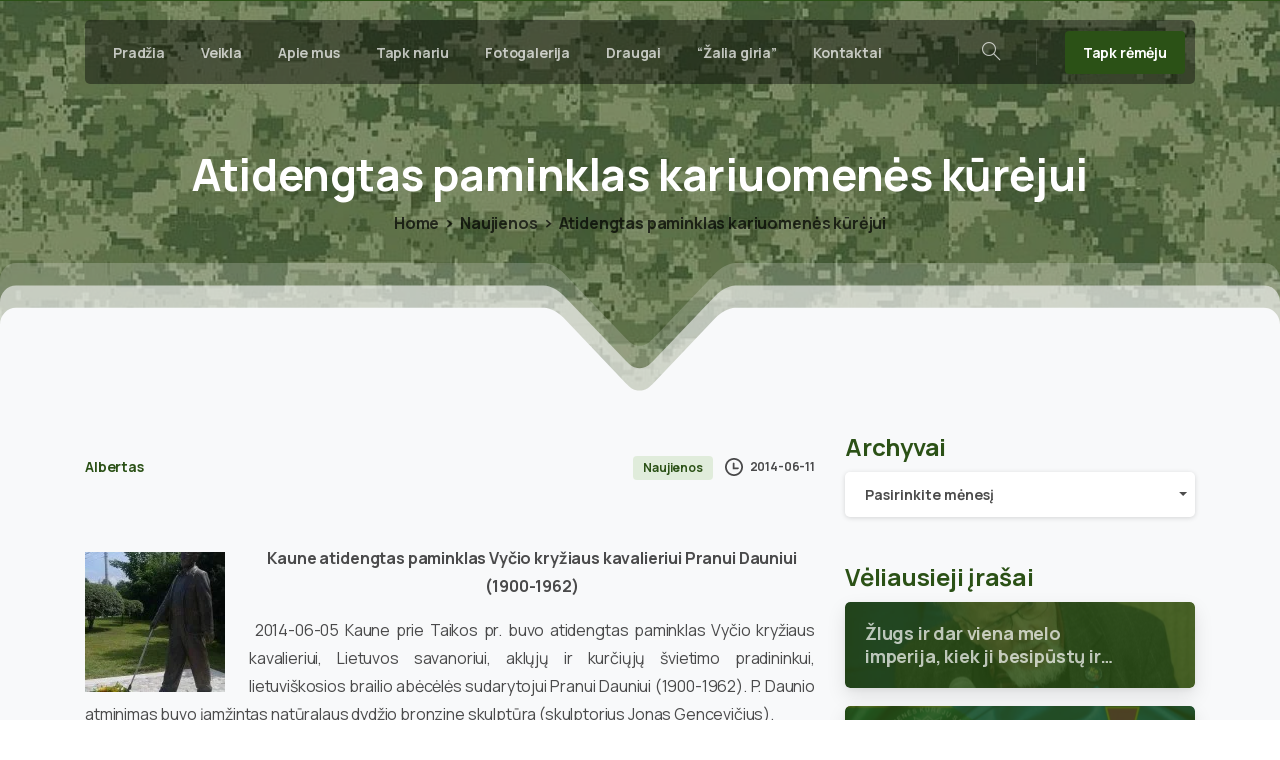

--- FILE ---
content_type: application/x-javascript
request_url: https://kariuomeneskurejai.lt/wp-content/plugins/pixfort-core/dist/front/index.bundle.js?ver=3.1.8
body_size: 3630
content:
(()=>{var e,n,t={},i={};function o(e){var n=i[e];if(void 0!==n)return n.exports;var r=i[e]={exports:{}};return t[e].call(r.exports,r,r.exports,o),r.exports}o.m=t,o.n=e=>{var n=e&&e.__esModule?()=>e.default:()=>e;return o.d(n,{a:n}),n},o.d=(e,n)=>{for(var t in n)o.o(n,t)&&!o.o(e,t)&&Object.defineProperty(e,t,{enumerable:!0,get:n[t]})},o.f={},o.e=e=>Promise.all(Object.keys(o.f).reduce(((n,t)=>(o.f[t](e,n),n)),[])),o.u=e=>788===e?"788.59abbcb633b7b8ba1c0f.js":678===e?"678.e733f25828c3874f9bc9.js":517===e?"517.5316198b74ea72a203e5.js":299===e?"299.3444b3bf653897a95156.js":771===e?"771.30f1390e2b2c27ce1b4a.js":744===e?"744.12e8697536e53a1a72b8.js":538===e?"538.4ac357c9606183a2a1a7.js":476===e?"476.20ff94b642850957de46.js":14===e?"14.86a68f1bb47ddc3becf7.js":793===e?"793.d942673b241cd716929e.js":459===e?"459.40347221e1e297ad7e4a.js":599===e?"599.e62724d5c336bdcf87cf.js":398===e?"398.01edc105f758acd277a3.js":21===e?"21.c4103c02d95f18acd2bc.js":954===e?"954.e02e0d6ccab1a5d3e3f5.js":634===e?"634.8b3597c33bed654a6697.js":677===e?"677.1c5c97a05e0681468c21.js":656===e?"656.b99eabdfa626e99b9a97.js":575===e?"575.8cbfda1a08ca970f7bad.js":755===e?"755.97bfb2b35edd8bfb4f61.js":502===e?"502.27417c990277113a455c.js":799===e?"799.4db6ddc0daa8bd7c0fb2.js":587===e?"587.db4c0a2c4be61474ca3c.js":484===e?"484.6228d20de6a351a84978.js":555===e?"555.6d6d7b319f53b98619a1.js":665===e?"665.ba91119e858a472380fe.js":682===e?"682.8a0cce86ebab1752d6cc.js":833===e?"833.1d0742bf4fb778d5a93d.js":void 0,o.miniCssF=e=>e+"."+{484:"ab0f4ab882c1274b1c48",502:"bda04058e8d9398f0a08",538:"880fc981c149c8a847e3",555:"3ac26d76e9d177c0029c",678:"e949450fb85265b3f64f",682:"6982c3f8fc0ddac123e1",788:"da936b956df5da6b2d7d",833:"ebe6102cc51aa49f519c"}[e]+".css",o.g=function(){if("object"==typeof globalThis)return globalThis;try{return this||new Function("return this")()}catch(e){if("object"==typeof window)return window}}(),o.o=(e,n)=>Object.prototype.hasOwnProperty.call(e,n),e={},n="pixfort-core:",o.l=(t,i,r,a)=>{if(e[t])e[t].push(i);else{var d,c;if(void 0!==r)for(var s=document.getElementsByTagName("script"),l=0;l<s.length;l++){var u=s[l];if(u.getAttribute("src")==t||u.getAttribute("data-webpack")==n+r){d=u;break}}d||(c=!0,(d=document.createElement("script")).charset="utf-8",d.timeout=120,o.nc&&d.setAttribute("nonce",o.nc),d.setAttribute("data-webpack",n+r),d.src=t),e[t]=[i];var f=(n,i)=>{d.onerror=d.onload=null,clearTimeout(p);var o=e[t];if(delete e[t],d.parentNode&&d.parentNode.removeChild(d),o&&o.forEach((e=>e(i))),n)return n(i)},p=setTimeout(f.bind(null,void 0,{type:"timeout",target:d}),12e4);d.onerror=f.bind(null,d.onerror),d.onload=f.bind(null,d.onload),c&&document.head.appendChild(d)}},o.r=e=>{"undefined"!=typeof Symbol&&Symbol.toStringTag&&Object.defineProperty(e,Symbol.toStringTag,{value:"Module"}),Object.defineProperty(e,"__esModule",{value:!0})},(()=>{var e;o.g.importScripts&&(e=o.g.location+"");var n=o.g.document;if(!e&&n&&(n.currentScript&&(e=n.currentScript.src),!e)){var t=n.getElementsByTagName("script");t.length&&(e=t[t.length-1].src)}if(!e)throw new Error("Automatic publicPath is not supported in this browser");e=e.replace(/#.*$/,"").replace(/\?.*$/,"").replace(/\/[^\/]+$/,"/"),o.p=e})(),(()=>{if("undefined"!=typeof document){var e=e=>new Promise(((n,t)=>{var i=o.miniCssF(e),r=o.p+i;if(((e,n)=>{for(var t=document.getElementsByTagName("link"),i=0;i<t.length;i++){var o=(a=t[i]).getAttribute("data-href")||a.getAttribute("href");if("stylesheet"===a.rel&&(o===e||o===n))return a}var r=document.getElementsByTagName("style");for(i=0;i<r.length;i++){var a;if((o=(a=r[i]).getAttribute("data-href"))===e||o===n)return a}})(i,r))return n();((e,n,t,i,o)=>{var r=document.createElement("link");r.rel="stylesheet",r.type="text/css",r.onerror=r.onload=t=>{if(r.onerror=r.onload=null,"load"===t.type)i();else{var a=t&&("load"===t.type?"missing":t.type),d=t&&t.target&&t.target.href||n,c=new Error("Loading CSS chunk "+e+" failed.\n("+d+")");c.code="CSS_CHUNK_LOAD_FAILED",c.type=a,c.request=d,r.parentNode.removeChild(r),o(c)}},r.href=n,t?t.parentNode.insertBefore(r,t.nextSibling):document.head.appendChild(r)})(e,r,null,n,t)})),n={826:0};o.f.miniCss=(t,i)=>{n[t]?i.push(n[t]):0!==n[t]&&{484:1,502:1,538:1,555:1,678:1,682:1,788:1,833:1}[t]&&i.push(n[t]=e(t).then((()=>{n[t]=0}),(e=>{throw delete n[t],e})))}}})(),(()=>{var e={826:0};o.f.j=(n,t)=>{var i=o.o(e,n)?e[n]:void 0;if(0!==i)if(i)t.push(i[2]);else{var r=new Promise(((t,o)=>i=e[n]=[t,o]));t.push(i[2]=r);var a=o.p+o.u(n),d=new Error;o.l(a,(t=>{if(o.o(e,n)&&(0!==(i=e[n])&&(e[n]=void 0),i)){var r=t&&("load"===t.type?"missing":t.type),a=t&&t.target&&t.target.src;d.message="Loading chunk "+n+" failed.\n("+r+": "+a+")",d.name="ChunkLoadError",d.type=r,d.request=a,i[1](d)}}),"chunk-"+n,n)}};var n=(n,t)=>{var i,r,[a,d,c]=t,s=0;if(a.some((n=>0!==e[n]))){for(i in d)o.o(d,i)&&(o.m[i]=d[i]);if(c)c(o)}for(n&&n(t);s<a.length;s++)r=a[s],o.o(e,r)&&e[r]&&e[r][0](),e[r]=0},t=self.webpackChunkpixfort_core=self.webpackChunkpixfort_core||[];t.forEach(n.bind(null,0)),t.push=n.bind(null,t.push.bind(t))})(),"undefined"==typeof $&&"undefined"!=jQuery&&($=jQuery),window.pixfort={},jQuery(document).ready((function(e){const n="ontouchstart"in window||navigator.msMaxTouchPoints;"undefined"==typeof PIX_JS_OPTIONS&&(window.PIX_JS_OPTIONS={}),!n&&function(e){if(PIX_JS_OPTIONS.hasOwnProperty(e)&&PIX_JS_OPTIONS[e])return PIX_JS_OPTIONS[e];return!1}("ENABLE_CURSOR")&&o.e(788).then(o.bind(o,788));let t=992;if("undefined"==typeof pixfort_main_object&&(window.pixfort_main_object={}),pixfort_main_object.hasOwnProperty("dataBreakpoint")&&(t=pixfort_main_object.dataBreakpoint),window.innerWidth>t?(document.querySelectorAll(".pix-sections-stack").length&&!window.vc_iframe&&o.e(678).then(o.bind(o,678)).then((e=>{e.default()})),document.querySelectorAll(".pix-sticky-footer").length&&(e(".pix-sticky-footer").outerHeight()>window.innerHeight?e(".pix-sticky-footer").removeClass("pix-sticky-footer"):o.e(517).then(o.bind(o,517)).then((e=>{e.default()})))):(document.querySelector("body").classList.remove("pix-sections-stack"),document.querySelector(".pix-sticky-footer")&&document.querySelector(".pix-sticky-footer").classList.remove("pix-sticky-footer")),window.pix_marquee=async function(e){document.querySelectorAll(".pix-marquee").length&&o.e(299).then(o.bind(o,299)).then((n=>{n.default(e)}))},window.pix_marquee(),window.init_chart=async function(e){document.querySelectorAll(".chart").length&&o.e(771).then(o.bind(o,771)).then((n=>{n.default(e)}))},window.init_chart(),window.pix_countdown=async function(e){document.querySelectorAll(".pix-countdown").length&&o.e(744).then(o.bind(o,744)).then((n=>{n.default(e)}))},window.pix_countdown(),window.pix_section_stack=async function(e){document.querySelectorAll(".pix-scale-in, .pix-scale-in-xs, .pix-scale-in-sm, .pix-scale-in-lg").length&&o.e(538).then(o.bind(o,538)).then((n=>{n.default(e)}))},window.pix_section_stack(),window.init_tilts=async function(e){if(!n&&document.querySelectorAll(".tilt, .tilt_small, .tilt_big").length){window.addEventListener("mousemove",(function n(){window.removeEventListener("mousemove",n),o.e(476).then(o.bind(o,476)).then((n=>{n.default(e)}))}),{passive:!0})}},window.init_tilts(),window.init_jarallax=async function(){Promise.all([o.e(14),o.e(793)]).then(o.bind(o,793)).then((e=>{e.default()})),e("[data-jarallax-element]").length&&o.e(459).then(o.bind(o,459)).then((e=>{e.default()}))},window.init_jarallax(),window.init_animated_heading=async function(){document.querySelectorAll(".pix-headline").length&&o.e(599).then(o.bind(o,599)).then((e=>{e.default()}))},window.init_animated_heading(),window.pix_main_slider=async function(n){e(".pix-main-slider").length&&o.e(398).then(o.bind(o,398)).then((e=>{e.default(n)}))},window.pix_main_slider(),window.pix_sliders=async function(n){e(".pix-slider").length&&o.e(21).then(o.bind(o,21)).then((e=>{e.default(n)}))},window.pix_sliders(),window.init_Parallax=async function(e){if(!n&&document.querySelectorAll(".scene, .pix-scene").length){window.addEventListener("mousemove",(function n(){window.removeEventListener("mousemove",n),o.e(954).then(o.bind(o,954)).then((n=>{n.default(e)}))}),{passive:!0})}},window.init_Parallax(),window.init_dividerShapes=async function(n){n||(n=e("body")),n.find(".pix-shape-dividers:not(.loaded)").each((function(e,n){new IntersectionObserver((function(e,t){e.forEach((e=>{e.isIntersecting&&(o.e(634).then(o.bind(o,634)).then((e=>{e.default(n)})),t.unobserve(e.target))}))}),{threshold:[0]}).observe(n)}))},window.init_dividerShapes(),window.update_numbers=async function(n){n||(n=e("body")),n.find(".animate-math .number").each((function(e,n){new IntersectionObserver((function(e,t){e.forEach((e=>{e.isIntersecting&&(o.e(677).then(o.bind(o,677)).then((e=>{e.default(n)})),t.unobserve(e.target))}))}),{threshold:[0]}).observe(n)}))},window.update_numbers(),window.init_bars=async function(n){n||(n=e("body")),n.find(".pix-progress:not(.pix_ready)").each((function(e,n){new IntersectionObserver((function(e,t){e.forEach((e=>{e.isIntersecting&&(o.e(656).then(o.bind(o,656)).then((e=>{e.default(n)})),t.unobserve(e.target))}))}),{threshold:[0]}).observe(n)}))},window.init_bars(),window.video_element=async function(e){},window.video_element(),window.pix_intro_bg=async function(){const n=e(".pix-intro-1 .pix-intro-img img");n.length&&n.each((function(n,t){let i=new IntersectionObserver((n=>{const o=n[0];o.isIntersecting&&(setTimeout((function(){e(t).addClass("animated")}),10),setTimeout((function(){e(t).addClass("animation-done")}),4600),i.unobserve(o.target))}),{threshold:[0]});i.observe(t)}))},window.pix_intro_bg(),PIX_JS_OPTIONS.hasOwnProperty("ENABLE_NEW_POPUPS"))o.e(575).then(o.bind(o,575)).then((e=>{e.dialogLoader(PIX_JS_OPTIONS.dataPopupBase),"undefined"!=typeof PIX_POPUPS_OPTIONS&&e.loadPopupOptions(PIX_POPUPS_OPTIONS)})),window.loadPopup=async function(e){e&&o.e(575).then(o.bind(o,575)).then((n=>{n.default(e)}))};else{window.loadPopup=async function(e){e&&Promise.all([o.e(755),o.e(502)]).then(o.bind(o,502)).then((n=>{n.default(e)}))};const n=e(".pix-popup-link, .pix-audio-popup, .pix-story-popup, .pix-video-popup");if(n&&n.length){let e=!1;n.one("mouseenter",(function(){e||(e=!0,Promise.all([o.e(755),o.e(502)]).then(o.bind(o,502)).then((e=>{e.default()})))}))}o.e(799).then(o.bind(o,799)).then((e=>{e.default()}))}PIX_JS_OPTIONS.hasOwnProperty("WOO")&&o.e(587).then(o.bind(o,587)).then((e=>{e.default()})),window.searchOverlay=async function(){document.querySelector(".pix-search-btn")&&o.e(484).then(o.bind(o,484)).then((e=>{e.default()}))},window.searchOverlay(),e("body").on("mouseover",".pix-ajax-search",(function(n){let t=e(this);t.hasClass("ajax-loaded")||o.e(555).then(o.bind(o,555)).then((e=>{e.default(t)}))})),window.pix_runtime=async function(n){e(".pix-runtime-canvas").length&&Promise.all([o.e(665),o.e(682)]).then(o.bind(o,682)).then((e=>{e.default(n)}))},window.pix_runtime(),e("body").on("mouseover",".pix-circles-elem",(function(n){e(".pix-circles").addClass("circles-transition")}))}))})();